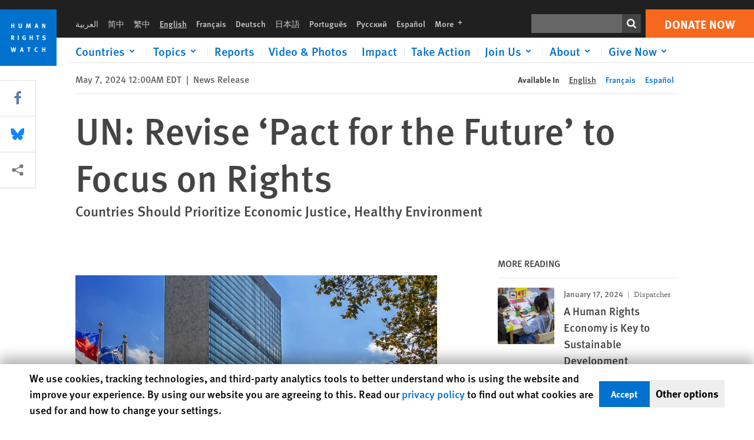

--- FILE ---
content_type: text/css
request_url: https://www.hrw.org/sites/default/files/css/css_NdXPvUXWHPflXOaptIUacOas3nOMEWyBvxIFPi7aBk4.css?delta=3&language=en&theme=hrw_design&include=eJyVkNFuwyAMRX-IhE9CDnjEGpgIm3X9-zlppaVPaV8Q53IwNrF19LHVrTGyyrz2W_jHaVqGamMXL7RC_B0-cbFuKwjJpV3bQgXDipCwv2tX5PGJG7QjvnEhQbm0rBQn4uwMSe826YLJR9iU7HPwV_f5fepjgzI_0b0W8bm0xZ56pCyW-dP-yBMKZfZ7N2f-aqyhUEQzQwXi82HjVkGUrM4Ry8gZZe_Lv6KrxFShBFnBpn3SdJCTuyhWv4Cg-yG8iT_W2b5nFPwD2l7qXQ
body_size: -51
content:
/* @license GPL-2.0-or-later https://www.drupal.org/licensing/faq */
.onomasticon{border-bottom:2px dashed #444;line-height:18px;display:inline-block;position:relative;transition:all 250ms;cursor:pointer;background-color:#eee;}.onomasticon.onomasticon-info-icon{border-bottom:0;}.onomasticon:after{content:'';position:absolute;left:50%;transform:translateX(-50%);width:0;height:0;border-left:10px solid transparent;border-right:10px solid transparent;opacity:0;transition:all 0.4s linear;}.onomasticon.tooltipped:after{opacity:1;}.onomasticon.tooltip-top:after{border-bottom:10px solid #3c3c3c;bottom:-22px;}.onomasticon.tooltip-bottom:after{top:-20px;border-top:10px solid #3c3c3c;}.onomasticon:focus{outline:none;}.onomasticon.onomasticon-info-icon svg{top:0.125em;position:relative;}.onomasticon.onomasticon-info-icon svg path{fill:#2682a0;}.ui-helper-hidden-accessible{display:none;}.onomasticon-tooltip > .ui-tooltip-content{width:16rem;font-family:var(--font-serif);font-size:.875rem;}
